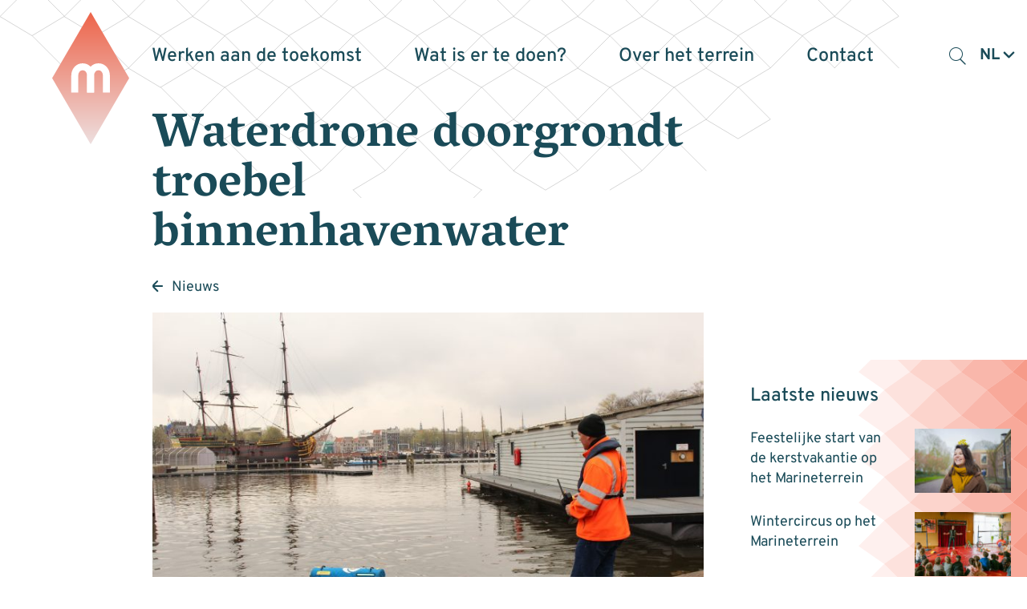

--- FILE ---
content_type: text/html; charset=UTF-8
request_url: https://marineterrein.nl/news/troebel-water-doorzichtig-maken/
body_size: 15168
content:

<!DOCTYPE html>
<!--[if IE 8 ]>    <html lang="nl-NL" class="ie8"> <![endif]-->
<!--[if IE 9 ]>    <html lang="nl-NL" class="ie9"> <![endif]-->
<!--[if (gt IE 9)|!(IE)]><!-->
<html lang="nl-NL">
<!--<![endif]-->

<head>
  <meta charset="UTF-8">
  <meta http-equiv="X-UA-Compatible" content="IE=edge">
  <meta name="viewport" content="width=device-width, initial-scale=1, user-scalable=no">
  <meta name="format-detection" content="telephone=no">
  <meta name="description" content="">
    <link rel="profile" href="http://gmpg.org/xfn/11" />
  <link rel="apple-touch-icon" sizes="180x180" href="https://marineterrein.nl/wp-content/themes/marineterrein/static/icon/apple-touch-icon.png">
  <link rel="icon" type="image/png" sizes="32x32" href="https://marineterrein.nl/wp-content/themes/marineterrein/static/icon/favicon-32x32.png">
  <link rel="icon" type="image/png" sizes="16x16" href="https://marineterrein.nl/wp-content/themes/marineterrein/static/icon/favicon-16x16.png">
  <link rel="icon" href="https://marineterrein.nl/wp-content/themes/marineterrein/static/icon/favicon.ico" type="image/x-icon">
  <link rel="shortcut icon" href="https://marineterrein.nl/wp-content/themes/marineterrein/static/icon/favicon.ico" type="image/x-icon">
  
  <meta name='robots' content='index, follow, max-image-preview:large, max-snippet:-1, max-video-preview:-1' />
	<style>img:is([sizes="auto" i], [sizes^="auto," i]) { contain-intrinsic-size: 3000px 1500px }</style>
	
	<!-- This site is optimized with the Yoast SEO plugin v26.3 - https://yoast.com/wordpress/plugins/seo/ -->
	<title>Waterdrone doorgrondt troebel binnenhavenwater | Marineterrein Amsterdam</title>
	<meta name="description" content="Waterdrone Emily vindt snel en nauwkeurig obstakels in het water. Ze draagt haar steentje bij aan het veiliger maken van de binnenhaven." />
	<link rel="canonical" href="https://marineterrein.nl/news/troebel-water-doorzichtig-maken/" />
	<meta property="og:locale" content="nl_NL" />
	<meta property="og:type" content="article" />
	<meta property="og:title" content="Waterdrone doorgrondt troebel binnenhavenwater | Marineterrein Amsterdam" />
	<meta property="og:description" content="Waterdrone Emily vindt snel en nauwkeurig obstakels in het water. Ze draagt haar steentje bij aan het veiliger maken van de binnenhaven." />
	<meta property="og:url" content="https://marineterrein.nl/news/troebel-water-doorzichtig-maken/" />
	<meta property="og:site_name" content="Marineterrein Amsterdam" />
	<meta property="article:publisher" content="https://www.facebook.com/MarineterreinAmsterdam/" />
	<meta property="article:modified_time" content="2023-05-16T13:51:26+00:00" />
	<meta property="og:image" content="https://marineterrein.nl/wp-content/uploads/2019/03/IMG_9314-750x500.jpg" />
	<meta property="og:image:width" content="750" />
	<meta property="og:image:height" content="500" />
	<meta property="og:image:type" content="image/jpeg" />
	<meta name="twitter:card" content="summary_large_image" />
	<meta name="twitter:site" content="@marineterrein_a" />
	<script type="application/ld+json" class="yoast-schema-graph">{"@context":"https://schema.org","@graph":[{"@type":"WebPage","@id":"https://marineterrein.nl/news/troebel-water-doorzichtig-maken/","url":"https://marineterrein.nl/news/troebel-water-doorzichtig-maken/","name":"Waterdrone doorgrondt troebel binnenhavenwater | Marineterrein Amsterdam","isPartOf":{"@id":"https://marineterrein.nl/#website"},"primaryImageOfPage":{"@id":"https://marineterrein.nl/news/troebel-water-doorzichtig-maken/#primaryimage"},"image":{"@id":"https://marineterrein.nl/news/troebel-water-doorzichtig-maken/#primaryimage"},"thumbnailUrl":"https://marineterrein.nl/wp-content/uploads/2019/03/IMG_9314.jpg","datePublished":"2019-03-28T13:05:52+00:00","dateModified":"2023-05-16T13:51:26+00:00","description":"Waterdrone Emily vindt snel en nauwkeurig obstakels in het water. Ze draagt haar steentje bij aan het veiliger maken van de binnenhaven.","breadcrumb":{"@id":"https://marineterrein.nl/news/troebel-water-doorzichtig-maken/#breadcrumb"},"inLanguage":"nl-NL","potentialAction":[{"@type":"ReadAction","target":["https://marineterrein.nl/news/troebel-water-doorzichtig-maken/"]}]},{"@type":"ImageObject","inLanguage":"nl-NL","@id":"https://marineterrein.nl/news/troebel-water-doorzichtig-maken/#primaryimage","url":"https://marineterrein.nl/wp-content/uploads/2019/03/IMG_9314.jpg","contentUrl":"https://marineterrein.nl/wp-content/uploads/2019/03/IMG_9314.jpg","width":5184,"height":3456},{"@type":"BreadcrumbList","@id":"https://marineterrein.nl/news/troebel-water-doorzichtig-maken/#breadcrumb","itemListElement":[{"@type":"ListItem","position":1,"name":"Home","item":"https://marineterrein.nl/"},{"@type":"ListItem","position":2,"name":"Waterdrone doorgrondt troebel binnenhavenwater"}]},{"@type":"WebSite","@id":"https://marineterrein.nl/#website","url":"https://marineterrein.nl/","name":"Marineterrein Amsterdam","description":"","potentialAction":[{"@type":"SearchAction","target":{"@type":"EntryPoint","urlTemplate":"https://marineterrein.nl/?s={search_term_string}"},"query-input":{"@type":"PropertyValueSpecification","valueRequired":true,"valueName":"search_term_string"}}],"inLanguage":"nl-NL"}]}</script>
	<!-- / Yoast SEO plugin. -->


<link rel='dns-prefetch' href='//ajax.googleapis.com' />
<link rel='dns-prefetch' href='//cdnjs.cloudflare.com' />
<link rel='stylesheet' id='wp-block-library-css' href='https://marineterrein.nl/wp-includes/css/dist/block-library/style.min.css?ver=6.8.3' type='text/css' media='all' />
<style id='classic-theme-styles-inline-css' type='text/css'>
/*! This file is auto-generated */
.wp-block-button__link{color:#fff;background-color:#32373c;border-radius:9999px;box-shadow:none;text-decoration:none;padding:calc(.667em + 2px) calc(1.333em + 2px);font-size:1.125em}.wp-block-file__button{background:#32373c;color:#fff;text-decoration:none}
</style>
<style id='global-styles-inline-css' type='text/css'>
:root{--wp--preset--aspect-ratio--square: 1;--wp--preset--aspect-ratio--4-3: 4/3;--wp--preset--aspect-ratio--3-4: 3/4;--wp--preset--aspect-ratio--3-2: 3/2;--wp--preset--aspect-ratio--2-3: 2/3;--wp--preset--aspect-ratio--16-9: 16/9;--wp--preset--aspect-ratio--9-16: 9/16;--wp--preset--color--black: #000000;--wp--preset--color--cyan-bluish-gray: #abb8c3;--wp--preset--color--white: #ffffff;--wp--preset--color--pale-pink: #f78da7;--wp--preset--color--vivid-red: #cf2e2e;--wp--preset--color--luminous-vivid-orange: #ff6900;--wp--preset--color--luminous-vivid-amber: #fcb900;--wp--preset--color--light-green-cyan: #7bdcb5;--wp--preset--color--vivid-green-cyan: #00d084;--wp--preset--color--pale-cyan-blue: #8ed1fc;--wp--preset--color--vivid-cyan-blue: #0693e3;--wp--preset--color--vivid-purple: #9b51e0;--wp--preset--gradient--vivid-cyan-blue-to-vivid-purple: linear-gradient(135deg,rgba(6,147,227,1) 0%,rgb(155,81,224) 100%);--wp--preset--gradient--light-green-cyan-to-vivid-green-cyan: linear-gradient(135deg,rgb(122,220,180) 0%,rgb(0,208,130) 100%);--wp--preset--gradient--luminous-vivid-amber-to-luminous-vivid-orange: linear-gradient(135deg,rgba(252,185,0,1) 0%,rgba(255,105,0,1) 100%);--wp--preset--gradient--luminous-vivid-orange-to-vivid-red: linear-gradient(135deg,rgba(255,105,0,1) 0%,rgb(207,46,46) 100%);--wp--preset--gradient--very-light-gray-to-cyan-bluish-gray: linear-gradient(135deg,rgb(238,238,238) 0%,rgb(169,184,195) 100%);--wp--preset--gradient--cool-to-warm-spectrum: linear-gradient(135deg,rgb(74,234,220) 0%,rgb(151,120,209) 20%,rgb(207,42,186) 40%,rgb(238,44,130) 60%,rgb(251,105,98) 80%,rgb(254,248,76) 100%);--wp--preset--gradient--blush-light-purple: linear-gradient(135deg,rgb(255,206,236) 0%,rgb(152,150,240) 100%);--wp--preset--gradient--blush-bordeaux: linear-gradient(135deg,rgb(254,205,165) 0%,rgb(254,45,45) 50%,rgb(107,0,62) 100%);--wp--preset--gradient--luminous-dusk: linear-gradient(135deg,rgb(255,203,112) 0%,rgb(199,81,192) 50%,rgb(65,88,208) 100%);--wp--preset--gradient--pale-ocean: linear-gradient(135deg,rgb(255,245,203) 0%,rgb(182,227,212) 50%,rgb(51,167,181) 100%);--wp--preset--gradient--electric-grass: linear-gradient(135deg,rgb(202,248,128) 0%,rgb(113,206,126) 100%);--wp--preset--gradient--midnight: linear-gradient(135deg,rgb(2,3,129) 0%,rgb(40,116,252) 100%);--wp--preset--font-size--small: 13px;--wp--preset--font-size--medium: 20px;--wp--preset--font-size--large: 36px;--wp--preset--font-size--x-large: 42px;--wp--preset--spacing--20: 0.44rem;--wp--preset--spacing--30: 0.67rem;--wp--preset--spacing--40: 1rem;--wp--preset--spacing--50: 1.5rem;--wp--preset--spacing--60: 2.25rem;--wp--preset--spacing--70: 3.38rem;--wp--preset--spacing--80: 5.06rem;--wp--preset--shadow--natural: 6px 6px 9px rgba(0, 0, 0, 0.2);--wp--preset--shadow--deep: 12px 12px 50px rgba(0, 0, 0, 0.4);--wp--preset--shadow--sharp: 6px 6px 0px rgba(0, 0, 0, 0.2);--wp--preset--shadow--outlined: 6px 6px 0px -3px rgba(255, 255, 255, 1), 6px 6px rgba(0, 0, 0, 1);--wp--preset--shadow--crisp: 6px 6px 0px rgba(0, 0, 0, 1);}:where(.is-layout-flex){gap: 0.5em;}:where(.is-layout-grid){gap: 0.5em;}body .is-layout-flex{display: flex;}.is-layout-flex{flex-wrap: wrap;align-items: center;}.is-layout-flex > :is(*, div){margin: 0;}body .is-layout-grid{display: grid;}.is-layout-grid > :is(*, div){margin: 0;}:where(.wp-block-columns.is-layout-flex){gap: 2em;}:where(.wp-block-columns.is-layout-grid){gap: 2em;}:where(.wp-block-post-template.is-layout-flex){gap: 1.25em;}:where(.wp-block-post-template.is-layout-grid){gap: 1.25em;}.has-black-color{color: var(--wp--preset--color--black) !important;}.has-cyan-bluish-gray-color{color: var(--wp--preset--color--cyan-bluish-gray) !important;}.has-white-color{color: var(--wp--preset--color--white) !important;}.has-pale-pink-color{color: var(--wp--preset--color--pale-pink) !important;}.has-vivid-red-color{color: var(--wp--preset--color--vivid-red) !important;}.has-luminous-vivid-orange-color{color: var(--wp--preset--color--luminous-vivid-orange) !important;}.has-luminous-vivid-amber-color{color: var(--wp--preset--color--luminous-vivid-amber) !important;}.has-light-green-cyan-color{color: var(--wp--preset--color--light-green-cyan) !important;}.has-vivid-green-cyan-color{color: var(--wp--preset--color--vivid-green-cyan) !important;}.has-pale-cyan-blue-color{color: var(--wp--preset--color--pale-cyan-blue) !important;}.has-vivid-cyan-blue-color{color: var(--wp--preset--color--vivid-cyan-blue) !important;}.has-vivid-purple-color{color: var(--wp--preset--color--vivid-purple) !important;}.has-black-background-color{background-color: var(--wp--preset--color--black) !important;}.has-cyan-bluish-gray-background-color{background-color: var(--wp--preset--color--cyan-bluish-gray) !important;}.has-white-background-color{background-color: var(--wp--preset--color--white) !important;}.has-pale-pink-background-color{background-color: var(--wp--preset--color--pale-pink) !important;}.has-vivid-red-background-color{background-color: var(--wp--preset--color--vivid-red) !important;}.has-luminous-vivid-orange-background-color{background-color: var(--wp--preset--color--luminous-vivid-orange) !important;}.has-luminous-vivid-amber-background-color{background-color: var(--wp--preset--color--luminous-vivid-amber) !important;}.has-light-green-cyan-background-color{background-color: var(--wp--preset--color--light-green-cyan) !important;}.has-vivid-green-cyan-background-color{background-color: var(--wp--preset--color--vivid-green-cyan) !important;}.has-pale-cyan-blue-background-color{background-color: var(--wp--preset--color--pale-cyan-blue) !important;}.has-vivid-cyan-blue-background-color{background-color: var(--wp--preset--color--vivid-cyan-blue) !important;}.has-vivid-purple-background-color{background-color: var(--wp--preset--color--vivid-purple) !important;}.has-black-border-color{border-color: var(--wp--preset--color--black) !important;}.has-cyan-bluish-gray-border-color{border-color: var(--wp--preset--color--cyan-bluish-gray) !important;}.has-white-border-color{border-color: var(--wp--preset--color--white) !important;}.has-pale-pink-border-color{border-color: var(--wp--preset--color--pale-pink) !important;}.has-vivid-red-border-color{border-color: var(--wp--preset--color--vivid-red) !important;}.has-luminous-vivid-orange-border-color{border-color: var(--wp--preset--color--luminous-vivid-orange) !important;}.has-luminous-vivid-amber-border-color{border-color: var(--wp--preset--color--luminous-vivid-amber) !important;}.has-light-green-cyan-border-color{border-color: var(--wp--preset--color--light-green-cyan) !important;}.has-vivid-green-cyan-border-color{border-color: var(--wp--preset--color--vivid-green-cyan) !important;}.has-pale-cyan-blue-border-color{border-color: var(--wp--preset--color--pale-cyan-blue) !important;}.has-vivid-cyan-blue-border-color{border-color: var(--wp--preset--color--vivid-cyan-blue) !important;}.has-vivid-purple-border-color{border-color: var(--wp--preset--color--vivid-purple) !important;}.has-vivid-cyan-blue-to-vivid-purple-gradient-background{background: var(--wp--preset--gradient--vivid-cyan-blue-to-vivid-purple) !important;}.has-light-green-cyan-to-vivid-green-cyan-gradient-background{background: var(--wp--preset--gradient--light-green-cyan-to-vivid-green-cyan) !important;}.has-luminous-vivid-amber-to-luminous-vivid-orange-gradient-background{background: var(--wp--preset--gradient--luminous-vivid-amber-to-luminous-vivid-orange) !important;}.has-luminous-vivid-orange-to-vivid-red-gradient-background{background: var(--wp--preset--gradient--luminous-vivid-orange-to-vivid-red) !important;}.has-very-light-gray-to-cyan-bluish-gray-gradient-background{background: var(--wp--preset--gradient--very-light-gray-to-cyan-bluish-gray) !important;}.has-cool-to-warm-spectrum-gradient-background{background: var(--wp--preset--gradient--cool-to-warm-spectrum) !important;}.has-blush-light-purple-gradient-background{background: var(--wp--preset--gradient--blush-light-purple) !important;}.has-blush-bordeaux-gradient-background{background: var(--wp--preset--gradient--blush-bordeaux) !important;}.has-luminous-dusk-gradient-background{background: var(--wp--preset--gradient--luminous-dusk) !important;}.has-pale-ocean-gradient-background{background: var(--wp--preset--gradient--pale-ocean) !important;}.has-electric-grass-gradient-background{background: var(--wp--preset--gradient--electric-grass) !important;}.has-midnight-gradient-background{background: var(--wp--preset--gradient--midnight) !important;}.has-small-font-size{font-size: var(--wp--preset--font-size--small) !important;}.has-medium-font-size{font-size: var(--wp--preset--font-size--medium) !important;}.has-large-font-size{font-size: var(--wp--preset--font-size--large) !important;}.has-x-large-font-size{font-size: var(--wp--preset--font-size--x-large) !important;}
:where(.wp-block-post-template.is-layout-flex){gap: 1.25em;}:where(.wp-block-post-template.is-layout-grid){gap: 1.25em;}
:where(.wp-block-columns.is-layout-flex){gap: 2em;}:where(.wp-block-columns.is-layout-grid){gap: 2em;}
:root :where(.wp-block-pullquote){font-size: 1.5em;line-height: 1.6;}
</style>
<link rel='stylesheet' id='cmplz-general-css' href='https://marineterrein.nl/wp-content/plugins/complianz-gdpr-premium/assets/css/cookieblocker.min.css?ver=1750933795' type='text/css' media='all' />
<link rel='stylesheet' id='styles-css' href='https://marineterrein.nl/wp-content/themes/marineterrein/css/dist/style.css?ver=1.28' type='text/css' media='all' />
<script type="text/javascript" src="https://ajax.googleapis.com/ajax/libs/jquery/3.5.1/jquery.min.js?ver=3.5.1" id="jquery-js"></script>
<link rel='shortlink' href='https://marineterrein.nl/?p=9546' />
			<style>.cmplz-hidden {
					display: none !important;
				}</style></head>

<body class="wp-singular nieuws-template-default single single-nieuws postid-9546 wp-theme-marineterrein">
 
<div data-rocket-location-hash="b6377ca5c3765f4908273059c6a5a6c9" class="fade-filter is-hidden"></div>

<div data-rocket-location-hash="48ee2945cc5aad1ceb1af7dedf4d13da" data-component-net>
  <div data-rocket-location-hash="d980cb249d496eb00a07975b8c0beafd" class="net-holder">
    <!-- Generator: Adobe Illustrator 27.2.0, SVG Export Plug-In . SVG Version: 6.00 Build 0)  -->
    <svg version="1.1" id="Layer_1" xmlns="http://www.w3.org/2000/svg" xmlns:xlink="http://www.w3.org/1999/xlink" x="0px" y="0px"	 viewBox="0 0 960 200" xml:space="preserve">
    <polygon class="st0" points="810.2,48.2 840.2,30.2 810.2,0.3 780.2,30.2 "/>
    <polygon class="st0" points="750.2,48.2 780.2,30.2 750.2,0.3 720.2,30.2 "/>
    <polygon class="st0" points="690.2,48.2 720.2,30.2 690.2,0.3 660.2,30.2 "/>
    <polygon class="st0" points="630.2,48.2 660.2,30.2 630.2,0.3 600.2,30.2 "/>
    <polygon class="st0" points="570.2,48.2 600.2,30.2 570.2,0.3 540.2,30.2 "/>
    <polygon class="st0" points="510.2,48.2 540.2,30.2 510.2,0.3 480.2,30.2 "/>
    <polygon class="st0" points="450.2,48.2 480.2,30.2 450.2,0.3 420.2,30.2 "/>
    <polygon class="st0" points="390.2,48.2 420.2,30.2 390.2,0.3 360.2,30.2 "/>
    <polygon class="st0" points="330.2,48.2 360.2,30.2 330.2,0.3 300.2,30.2 "/>
    <polygon class="st0" points="270.2,48.2 300.2,30.2 270.2,0.3 240.2,30.2 "/>
    <polygon class="st0" points="210.2,48.2 240.2,30.2 210.2,0.3 180.2,30.2 "/>
    <polygon class="st0" points="150.2,48.2 180.2,30.2 150.2,0.2 120.2,30.2 "/>
    <polygon class="st0" points="90.2,48.2 120.2,30.2 90.2,0.2 60.2,30.2 "/>
    <polygon class="st0" points="30.2,48.2 60.2,30.2 30.2,0.2 0.2,30.2 "/>
    <line class="st0" x1="450.2" y1="192.5" x2="420.2" y2="222.5"/>
    <line class="st0" x1="390.2" y1="240.5" x2="420.2" y2="222.5"/>
    <line class="st0" x1="360.2" y1="222.5" x2="330.2" y2="192.5"/>
    <path class="st0" d="M270.2,192.5"/>
    <path class="st0" d="M360.2,222.5"/>
    <path class="st0" d="M570.2,192.5"/>
    <path class="st0" d="M510.2,192.5"/>
    <polyline class="st0" points="660.2,174.5 630.2,144.5 600.2,174.5 "/>
    <polyline class="st0" points="570.2,192.5 600.2,174.5 570.2,144.5 540.2,174.5 "/>
    <polygon class="st0" points="510.2,192.5 540.2,174.5 510.2,144.5 480.2,174.5 "/>
    <polyline class="st0" points="480.2,174.5 450.2,144.5 420.2,174.5 450.2,192.5 "/>
    <polyline class="st0" points="420.2,174.5 390.2,144.5 360.2,174.5 "/>
    <polyline class="st0" points="330.2,192.5 360.2,174.5 330.2,144.5 300.2,174.5 "/>
    <polyline class="st0" points="270.2,192.5 300.2,174.5 270.2,144.5 "/>
    <line class="st0" x1="240.2" y1="174.5" x2="210.2" y2="144.5"/>
    <path class="st0" d="M240.2,174.5"/>
    <polygon class="st0" points="690.2,144.5 720.2,126.5 690.2,96.5 660.2,126.5 "/>
    <polygon class="st0" points="630.2,144.5 660.2,126.5 630.2,96.5 600.2,126.5 "/>
    <polygon class="st0" points="570.2,144.5 600.2,126.5 570.2,96.5 540.2,126.5 "/>
    <polygon class="st0" points="510.2,144.5 540.2,126.5 510.2,96.5 480.2,126.5 "/>
    <polygon class="st0" points="450.2,144.5 480.2,126.5 450.2,96.5 420.2,126.5 "/>
    <polygon class="st0" points="390.2,144.5 420.2,126.5 390.2,96.5 360.2,126.5 "/>
    <polygon class="st0" points="330.2,144.5 360.2,126.5 330.2,96.5 300.2,126.5 "/>
    <polygon class="st0" points="270.2,144.5 300.2,126.5 270.2,96.5 240.2,126.5 "/>
    <polygon class="st0" points="210.2,144.5 240.2,126.5 210.2,96.5 180.2,126.5 "/>
    <line class="st0" x1="180.2" y1="126.5" x2="150.2" y2="96.5"/>
    <path class="st0" d="M90.2,96.5"/>
    <polyline class="st0" points="840.2,78.5 810.2,48.5 780.2,78.5 "/>
    <polyline class="st0" points="780.2,78.5 750.2,48.5 720.2,78.5 "/>
    <polygon class="st0" points="690.2,96.5 720.2,78.5 690.2,48.5 660.2,78.5 "/>
    <polygon class="st0" points="630.2,96.5 660.2,78.5 630.2,48.5 600.2,78.5 "/>
    <polygon class="st0" points="570.2,96.5 600.2,78.5 570.2,48.5 540.2,78.5 "/>
    <polygon class="st0" points="510.2,96.5 540.2,78.5 510.2,48.5 480.2,78.5 "/>
    <polygon class="st0" points="450.2,96.5 480.2,78.5 450.2,48.5 420.2,78.5 "/>
    <polygon class="st0" points="390.2,96.5 420.2,78.5 390.2,48.5 360.2,78.5 "/>
    <polygon class="st0" points="330.2,96.5 360.2,78.5 330.2,48.5 300.2,78.5 "/>
    <polygon class="st0" points="270.2,96.5 300.2,78.5 270.2,48.5 240.2,78.5 "/>
    <polygon class="st0" points="210.2,96.5 240.2,78.5 210.2,48.5 180.2,78.5 "/>
    <polygon class="st0" points="150.2,96.5 180.2,78.5 150.2,48.5 120.2,78.5 "/>
    <polyline class="st0" points="90.2,96.5 120.2,78.5 90.2,48.5 60.2,78.5 "/>
    <g>
      <path class="st0" d="M0.3,78.5"/>
    </g>
    <line class="st0" x1="60.2" y1="78.5" x2="30.2" y2="48.5"/>
    </svg>
  </div>
</div><div data-rocket-location-hash="a412b6debc3917ca1c789f335684b7ac" data-component-site-header-new>
    <div data-rocket-location-hash="9b821c72fad746128be13f802ec59ff7" class="wrapper">
        <div data-rocket-location-hash="20b3cbecbb0882e223c5832f03709603" class="background">
          <div class="background-inner">
                        <div data-component-site-header-background>
    <div class="shape-helper" data-base-opacity="0.5"></div>
    <svg xmlns="http://www.w3.org/2000/svg" viewBox="0 0 100 85" class="svg"></svg>
</div>          </div>
        </div>
        <div data-rocket-location-hash="c4961c3de85874c8c83c21082f8fa42b" class="inner">
            <div class="navigation-wrapper">
                <a href="https://marineterrein.nl/" title="Terug naar de homepage" class="logo-wrapper">
                  <div data-component-main-logo>
    <svg xmlns="http://www.w3.org/2000/svg" viewBox="0 0 111.32 191.32" class="svg">
        <linearGradient id="SVGID_1_" gradientUnits="userSpaceOnUse" x1="55.6605" y1="0" x2="55.6605" y2="191.321">
            <stop  offset="0" style="stop-color:#ED644A"/>
            <stop  offset="1" style="stop-color:#EEDFDF"/>
        </linearGradient>
        <polygon class="logo-diamond" fill="url(#SVGID_1_)" points="55.66,191.32 0,95.66 55.66,0 111.32,95.66 "/>
        <path class="logo-line" fill="none" stroke="#FFFFFF" stroke-width="10" stroke-miterlimit="10" d="M55.54,116.63v-24.2c0-7.98-5.13-13.18-11.46-13.18c-6.33,0-11.46,5.2-11.46,13.18v24.2"/>
        <path class="logo-line" fill="none" stroke="#FFFFFF" stroke-width="10" stroke-miterlimit="10" d="M78.46,116.63v-24.2c0-7.98-5.13-13.18-11.46-13.18c-6.33,0-11.46,5.2-11.46,13.18v24.2"/>
</svg>
</div>                </a>
                <div class="button-wrapper">
                    <button class="button search-toggle mobile" type="button"><span class="icon-search"></span></button>
                    <div data-component-language-switcher>
    <button type="button" class="toggle" data-current-language="nl">
        <span class="label">nl</span>
        <span class="custom-icon custom-icon-arrow-down"><svg version="1.1" id="Layer_1" xmlns="http://www.w3.org/2000/svg" xmlns:xlink="http://www.w3.org/1999/xlink" x="0px" y="0px"
	 viewBox="0 0 20 20" enable-background="new 0 0 20 20" xml:space="preserve">
<desc>Created with Sketch.</desc>
<path fill="#fff" fill-rule="evenodd" clip-rule="evenodd" d="M10,11.4L3.6,5.1C3.3,4.8,2.9,4.6,2.5,4.6C2,4.6,1.6,4.8,1.3,5.1
	c-0.6,0.6-0.6,1.7,0,2.3l7.5,7.5c0.6,0.6,1.7,0.6,2.3,0l7.5-7.5c0.6-0.6,0.6-1.7,0-2.3c-0.6-0.6-1.7-0.6-2.3,0L10,11.4z"/>
</svg>
</span>    </button>
    <ul class="list">	<li class="lang-item lang-item-1 lang-item-nl current-lang lang-item-first"><a lang="nl-NL" hreflang="nl-NL" href="https://marineterrein.nl/news/troebel-water-doorzichtig-maken/" aria-current="true">nl</a></li>
	<li class="lang-item lang-item-46 lang-item-en no-translation"><a lang="en-GB" hreflang="en-GB" href="https://marineterrein.nl/en/home/">en</a></li>
</ul>
</div>                    <button class="navigation-toggle-button">
                        <span class="line line-1"></span>
                        <span class="line line-2"></span>
                        <span class="line line-3"></span>
                    </button>
                </div>
                <nav class="primary-navigation" aria-label="Primair">
                    <div data-component-site-header-background>
    <div class="shape-helper" data-base-opacity="0.5"></div>
    <svg xmlns="http://www.w3.org/2000/svg" viewBox="0 0 100 85" class="svg"></svg>
</div>                    <div class="indicator">
                      <svg xmlns="http://www.w3.org/2000/svg" viewBox="0 0 111.32 191.32" class="svg">
                        <polygon points="55.66,191.32 0,95.66 55.66,0 111.32,95.66 "/>
                      </svg>
                    </div>
                  <ul id="menu-hoofdmenu" class=""><li id="menu-item-27088" class="menu_1 menu-item menu-item-type-post_type menu-item-object-page menu-item-has-children menu-item-27088"><a href="https://marineterrein.nl/leren-3/"><span>Werken aan de toekomst</span></a>
<div class="sub-menu"><div class="sub-menu-inner"><ul>
	<li id="menu-item-38492" class="menu-item menu-item-type-post_type menu-item-object-page menu-item-38492"><a href="https://marineterrein.nl/experimenten/"><span>Experimenten</span></a></li>
	<li id="menu-item-36150" class="menu-item menu-item-type-post_type menu-item-object-page menu-item-36150"><a href="https://marineterrein.nl/living-lab/"><span>Living Lab</span></a></li>
	<li id="menu-item-23671" class="menu-item menu-item-type-post_type menu-item-object-page menu-item-23671"><a href="https://marineterrein.nl/over-het-terrein/collectief/"><span>Collectief</span></a></li>
</ul></div></div>
</li>
<li id="menu-item-29030" class="menu_2 menu-item menu-item-type-post_type menu-item-object-page menu-item-has-children menu-item-29030"><a href="https://marineterrein.nl/wat-is-er-te-doen/agenda/"><span>Wat is er te doen?</span></a>
<div class="sub-menu"><div class="sub-menu-inner"><ul>
	<li id="menu-item-23679" class="menu-item menu-item-type-post_type menu-item-object-page menu-item-23679"><a href="https://marineterrein.nl/wat-is-er-te-doen/agenda/"><span>Agenda</span></a></li>
	<li id="menu-item-27564" class="menu-item menu-item-type-post_type menu-item-object-te-doen menu-item-27564"><a href="https://marineterrein.nl/te-doen/sporten/"><span>Sporten</span></a></li>
	<li id="menu-item-23678" class="menu-item menu-item-type-post_type menu-item-object-page menu-item-23678"><a href="https://marineterrein.nl/wat-is-er-te-doen/eten-en-drinken/"><span>Eten en drinken</span></a></li>
</ul></div></div>
</li>
<li id="menu-item-27089" class="menu_3 menu-item menu-item-type-post_type menu-item-object-page menu-item-has-children menu-item-27089"><a href="https://marineterrein.nl/over-het-terrein/nu/"><span>Over het terrein</span></a>
<div class="sub-menu"><div class="sub-menu-inner"><ul>
	<li id="menu-item-27067" class="menu-item menu-item-type-post_type menu-item-object-page menu-item-27067"><a href="https://marineterrein.nl/wat-is-er-te-doen/nieuws/"><span>Nieuws</span></a></li>
	<li id="menu-item-23684" class="menu-item menu-item-type-post_type menu-item-object-page menu-item-23684"><a href="https://marineterrein.nl/over-het-terrein/nu/"><span>Nu</span></a></li>
	<li id="menu-item-23685" class="menu-item menu-item-type-post_type menu-item-object-page menu-item-23685"><a href="https://marineterrein.nl/over-het-terrein/straks/"><span>Straks</span></a></li>
	<li id="menu-item-23683" class="menu-item menu-item-type-post_type menu-item-object-page menu-item-23683"><a href="https://marineterrein.nl/over-het-terrein/geschiedenis/"><span>Geschiedenis</span></a></li>
</ul></div></div>
</li>
<li id="menu-item-23686" class="menu_4 menu-item menu-item-type-post_type menu-item-object-page menu-item-has-children menu-item-23686"><a href="https://marineterrein.nl/contact/"><span>Contact</span></a>
<div class="sub-menu"><div class="sub-menu-inner"><ul>
	<li id="menu-item-26811" class="menu-item menu-item-type-post_type menu-item-object-page menu-item-26811"><a href="https://marineterrein.nl/contact/"><span>Contactinformatie</span></a></li>
	<li id="menu-item-23681" class="menu-item menu-item-type-post_type menu-item-object-page menu-item-23681"><a href="https://marineterrein.nl/wat-is-er-te-doen/plattegrond/"><span>Plattegrond</span></a></li>
	<li id="menu-item-23687" class="menu-item menu-item-type-post_type menu-item-object-page menu-item-23687"><a href="https://marineterrein.nl/contact/bereikbaarheid/"><span>Bereikbaarheid</span></a></li>
	<li id="menu-item-28533" class="menu-item menu-item-type-post_type menu-item-object-page menu-item-28533"><a href="https://marineterrein.nl/contact/ruimte/"><span>Zaalhuur en werkruimte</span></a></li>
	<li id="menu-item-40486" class="menu-item menu-item-type-post_type menu-item-object-page menu-item-40486"><a href="https://marineterrein.nl/contact/experimenten-en-evenementen/"><span>Experimenten en evenementen</span></a></li>
</ul></div></div>
</li>
</ul>                    <button class="button search-toggle desktop" type="button"><span class="icon-search"></span></button>
                    <div data-component-language-switcher>
    <button type="button" class="toggle" data-current-language="nl">
        <span class="label">nl</span>
        <span class="custom-icon custom-icon-arrow-down"><svg version="1.1" id="Layer_1" xmlns="http://www.w3.org/2000/svg" xmlns:xlink="http://www.w3.org/1999/xlink" x="0px" y="0px"
	 viewBox="0 0 20 20" enable-background="new 0 0 20 20" xml:space="preserve">
<desc>Created with Sketch.</desc>
<path fill="#fff" fill-rule="evenodd" clip-rule="evenodd" d="M10,11.4L3.6,5.1C3.3,4.8,2.9,4.6,2.5,4.6C2,4.6,1.6,4.8,1.3,5.1
	c-0.6,0.6-0.6,1.7,0,2.3l7.5,7.5c0.6,0.6,1.7,0.6,2.3,0l7.5-7.5c0.6-0.6,0.6-1.7,0-2.3c-0.6-0.6-1.7-0.6-2.3,0L10,11.4z"/>
</svg>
</span>    </button>
    <ul class="list">	<li class="lang-item lang-item-1 lang-item-nl current-lang lang-item-first"><a lang="nl-NL" hreflang="nl-NL" href="https://marineterrein.nl/news/troebel-water-doorzichtig-maken/" aria-current="true">nl</a></li>
	<li class="lang-item lang-item-46 lang-item-en no-translation"><a lang="en-GB" hreflang="en-GB" href="https://marineterrein.nl/en/home/">en</a></li>
</ul>
</div>                </nav>
             
            </div>
        </div>
    </div>
</div>
<div data-rocket-location-hash="60458a280b245e203e407774e55a44b7" data-component-search-form>
    <div data-rocket-location-hash="1141456e3a14e1d6abc08bbcf501c846" class="wrapper">
        <div data-rocket-location-hash="0151f8594d8df4432b75503dd74af584" class="background"></div>
        <div data-rocket-location-hash="a631a65e5d27484d93fd42d505dd028b" class="content-wrapper">
    <form class="search" method="get" action="https://marineterrein.nl" role="search">
        <input class="copy-02 input" type="text" name="s" id="search_mob" value="" placeholder="Zoeken">
        <button class="button submit" type="submit" name="Search"><span class="icon-search"></span></button>
    </form>
        </div>
    </div>
</div><div data-rocket-location-hash="2b93a1ce265b31959d22c849947b6d98" class="site-wrapper" data-site-wrapper>
  <main data-rocket-location-hash="cffd91f9fb4f65464a35d3fd0f12d3fb" class="content-wrapper">
<div data-rocket-location-hash="22eb7b5fed9fc4e69fd7d6d11ac32768" data-component-detail-hero data-template="single-nieuws.php">

	<div class="content">
        <div data-rocket-location-hash="3c8b3029a11d0ad7b375e5745a5707e6" class="inner">
        <header class="header">
            <h1 class="heading-01 heading">Waterdrone doorgrondt troebel binnenhavenwater</h1>
            <a href="https://marineterrein.nl/wat-is-er-te-doen/nieuws/" class="back-link">
                <span class="icon-simple-arrow-left"></span>
                <span class="copy-03">Nieuws</span>
            </a>
        </header>
        </div>
        <div class="main-wrapper">
        <div class="main">
          <div class="image-wrapper ">

          
          
          <div class="primary-image">
              <figure>
            
                              <img src="https://marineterrein.nl/wp-content/uploads/2019/03/IMG_9314-750x500.jpg" alt="IMG_9314" title="IMG_9314" data-item-caption="" />                              </figure>
          </div>
                    
          
          </div>
                  </div>
        <div class="inner">
          <div class="subtitle-wrapper">
            
                                <date class="date heading-03"><time datetime="2019-03-28">do 28 maart 2019</time></date>

                                              </div>
                                  <p class="intro copy-03">Waterdrone Emily vindt snel en nauwkeurig obstakels in het water.</p>
                  </div>
          <div class="additional-content">
                             
                
  <div data-component-sidebar-more-articles>
    <div class="background-wrapper">
            <div data-component-site-header-background>
    <div class="shape-helper" data-base-opacity="1"></div>
    <svg xmlns="http://www.w3.org/2000/svg" viewBox="0 0 100 85" class="svg"></svg>
</div>    </div>
    <div class="sidebar-content">
    <h2 class="heading copy-02">Laatste nieuws</h2>
      <ol class="list">
        <li class="item">
        <article class="article">
      <a class="link" href="https://marineterrein.nl/news/feestelijke-start-van-de-kerstvakantie-op-het-marineterrein/">
          <div class="text-wrapper">
            <h3 class="article-heading copy-03">Feestelijke start van de kerstvakantie op het Marineterrein</h3>
                      </div>
          <div class="article-image-wrapper">
            <img src="https://marineterrein.nl/wp-content/uploads/2025/12/DSC03172-135x90.jpg" alt="DSC03172" title="DSC03172" data-item-caption="" />          </div>
      </a>
        </article>
    </li>
        <li class="item">
        <article class="article">
      <a class="link" href="https://marineterrein.nl/news/wintercircus-op-het-marineterrein/">
          <div class="text-wrapper">
            <h3 class="article-heading copy-03">Wintercircus op het Marineterrein</h3>
                      </div>
          <div class="article-image-wrapper">
            <img src="https://marineterrein.nl/wp-content/uploads/2025/12/estherdecuijper-fotografie-circus-12-1-135x90.jpg" alt="Marineterrein circus" title="Marineterrein circus" data-item-caption="" />          </div>
      </a>
        </article>
    </li>
        <li class="item">
        <article class="article">
      <a class="link" href="https://marineterrein.nl/news/officiele-opening-peer-academy/">
          <div class="text-wrapper">
            <h3 class="article-heading copy-03">Officiële opening Peer Academy</h3>
                      </div>
          <div class="article-image-wrapper">
            <img src="https://marineterrein.nl/wp-content/uploads/2025/12/1765473092629-135x90.jpg" alt="1765473092629" title="1765473092629" data-item-caption="" />          </div>
      </a>
        </article>
    </li>
          </ol>
    <div data-component-primary-button class="">
        <a href="https://marineterrein.nl/wat-is-er-te-doen/nieuws/" class="button primary-button">
          <span class="button-label copy-03">Meer nieuws</span>
      </a>
  </div>  </div>
  </div>
                <div data-component-sidebar-newsletter>
    <div class="background-wrapper">
            <div data-component-site-header-background>
    <div class="shape-helper" data-base-opacity="1"></div>
    <svg xmlns="http://www.w3.org/2000/svg" viewBox="0 0 100 85" class="svg"></svg>
</div>    </div>
    <div class="sidebar-content">
      
  <div data-component-newsletter-form>

    <span class="copy-03 newsletter-copy">
      <p>Weten wat er gebeurt op het Marineterrein? Schrijf je in voor onze maandelijkse nieuwsbrief. Was je al abonnee? Schrijf je opnieuw in als je je vóór 3 oktober 2025 hebt aangemeld.</p>
    </span>
    <div class="mailchimp-container">
  
      <div id="mc_embed_signup">

        <div id="mce-responses" class="clear copy-04">
          <div class="response" id="mce-error-response" style="display:none"></div>
          <div class="response" id="mce-success-response" style="display:none"></div>
        </div>

        <form action="https://marineterrein.us6.list-manage.com/subscribe/post?u=34ee08dbb9dd595efaf676890&amp;id=e76e64b632&amp;f_id=002251e5f0" method="post" id="mc-embedded-subscribe-form" name="mc-embedded-subscribe-form" class="mc-subscribe-form validate" target="_blank" novalidate>
          <div id="mc_embed_signup_scroll">
            <div class="form-group">

              <div class="input-group email">
                <input type="email" value="" name="EMAIL" class="required email copy-03 input" id="mce-EMAIL" placeholder="jouw e-mail *" required>
              </div>
              
              <div class="input-group">
                <input type="text" value="" name="FNAME" class="copy-03 input" id="mce-FNAME" placeholder="jouw voornaam" >
              </div>
    
            </div>

            <span id="mce-EMAIL-HELPERTEXT" class="helper_text"></span>
            <div hidden="true"><input type="hidden" name="tags" value="3325862"></div>
            <div aria-hidden="true" style="position: absolute; left: -5000px;"><input type="text" name="b_34ee08dbb9dd595efaf676890_e76e64b632" tabindex="-1" value=""></div>
            <button type="submit" value="" name="subscribe" id="mc-embedded-subscribe" class="button submit"><span class="icon-link-arrow"></span></button>

          </div>
        </form>

      </div>
      <script type='text/javascript' src='//s3.amazonaws.com/downloads.mailchimp.com/js/mc-validate.js'></script>
      <script type='text/javascript'>
        (function($) {
          window.fnames = new Array();
          window.ftypes = new Array();
          fnames[0] = 'EMAIL';
          ftypes[0] = 'email';
          fnames[1] = 'FNAME';
          ftypes[1] = 'text';
          fnames[2] = 'LNAME';
          ftypes[2] = 'text';
          fnames[3] = 'ADDRESS';
          ftypes[3] = 'address';
          fnames[4] = 'PHONE';
          ftypes[4] = 'phone';
        }(jQuery));
        var $mcj = jQuery.noConflict(true);
      </script>
    </div>
</div>
    </div>
</div>                                                                      
          </div>
        </div>
    </div>
</div>  <div data-rocket-location-hash="70f98e4bd0b5ceb14d2e8ef9078591d1" data-component-page-contentblocks>
    <div data-component-article-block-text>
    <div class="content">
        <div class="block-inner">
            <div class="primary">
                <div class="rich-text-container" >
                  <p><b>Met de op afstand bestuurbare waterdrone Emily kan Waternet snel en nauwkeurig objecten in het water vinden en identificeren. Ooit in het leven geroepen als reddingsmiddel voor drenkelingen, wordt het voertuig dankzij verschillende innovaties nu gebruikt om het binnenwater veilig te houden. Zo ook de binnenhaven van het Marineterrein.</b></p>
<p><span style="font-weight: 400;">Obstakels in het water kunnen een probleem vormen voor de scheepvaart en een risico voor recreatieve zwemmers. ‘Voorheen moesten we met een boot naar een plek toe varen om de bodem in kaart te brengen. Dat kostte heel veel tijd’, zegt Lennaert Zonneveld van Waternet. Met Emily is die tijd nu voorbij. ‘We leggen Emily simpelweg in de kofferbak en we halen haar er ter plaatse weer uit. Dat levert enorme tijdswinst op.’</span></p>
<h4>Obstakels spotten</h4>
<h4><span style="font-weight: 400;">Emily biedt nog veel meer voordelen dan alleen tijdswinst. Zonneveld’s collega Arnoud van der Wal legt uit. ‘Kijk, hier kan je heel mooi de palen van de kade zien’, zegt hij terwijl hij naar een opengeklapt koffertje met een scherm erin wijst. ‘Dankzij de sonar kan je realtime meekijken met wat Emily in het water “ziet”. Met de verzamelde data wordt een soort bodemplattegrond gemaakt, waarop we precies kunnen zien waar iets in het water ligt.’ </span><span style="font-weight: 400;">Dankzij gps-positionering kan vervolgens heel nauwkeurig de locatie van het obstakel worden bepaald en kan het verwijderd worden. </span></h4>
<h5><strong>Emily in actie:</strong></h5>
<p><iframe src="https://www.youtube.com/embed/S-ZwapLQMvY" width="560" height="315" frameborder="0" allowfullscreen="allowfullscreen"></iframe></p>
<p><span style="font-weight: 400;">Daarnaast kan Emily makkelijk plekken bereiken waar boten dat niet kunnen. Zonneveld: ‘Om met een boot in de binnenhaven te kunnen komen, hadden we een stuk van de steiger moeten verwijderen. Met dit soort technieken hoeft dat niet meer. Dankzij haar kleine formaat kan Emily op moeilijk bevaarbare stukken komen en ook op ruw water kan ze beter uit de voeten. We kunnen haar zelfs vanaf een brug in het water gooien.’</span></p>
<h4>Innovatie met sonar</h4>
<p><span style="font-weight: 400;">Oorspronkelijk is Emily bedacht om drenkelingen uit het water te halen. ‘Ze kon 50 kilometer per uur halen om snel ter plaatse te zijn’, aldus Van der Wal. ‘Drenkelingen konden dan het vaartuig vastpakken of er werd een lijn aan bevestigd.’ Toen Emily van sonar werd voorzien om ook drenkelingen onder water te kunnen opsporen, werd het voor Waternet duidelijk dat de waterdrone ook goed gebruikt zou kunnen worden om het binnenwater veilig te houden.</span></p>
<p><span style="font-weight: 400;">Zo is met innovatie een bestaande techniek omgebouwd tot iets nieuws dat direct een meerwaarde heeft voor de veiligheid en kwaliteit van het water. Op het Marineterrein denken wetenschappers, beleidsmakers en programmeurs na hoe de waterkwaliteit verder kan verbeteren. De binnenhaven van het terrein is nog geen officiële zwemlocatie, maar daar wordt hard aan gewerkt. Emily heeft alvast haar steentje bijgedragen.</span></p>
<h4>Parool artikel</h4>
<p><a href="https://www.parool.nl/amsterdam/varende-drone-onderzoekt-zwemwater-marineterrein~a4625170/" target="_blank" rel="noopener noreferrer">2019 03 29 Het Parool; &#8216;Varende drone onderzoekt zwemwater Marineterrein.&#8217; </a></p>
<p>&nbsp;</p>
                </div>
            </div>
        </div>
          </div>
</div>
     
  </div>





</main>
</div>

<div data-rocket-location-hash="e0ed32e127fab1214eea847888d679a3" class="fade-filter is-hidden" data-fade-filter data-js-ui-close-all></div>

<footer data-rocket-location-hash="bf20f95af67b160c5eff238205ff7d9a" data-component-site-footer-new>
  <div data-rocket-location-hash="dc891f8bd8dd2fe0682afe1f7fa4c5ff" class="wrapper">
        <div class="inner">
            <header class="header">
                <div class="logo-wrapper">
                <a href="https://marineterrein.nl" title="Terug naar de homepage" class="logo">
                  <div data-component-main-logo>
    <svg xmlns="http://www.w3.org/2000/svg" viewBox="0 0 111.32 191.32" class="svg">
        <linearGradient id="SVGID_1_" gradientUnits="userSpaceOnUse" x1="55.6605" y1="0" x2="55.6605" y2="191.321">
            <stop  offset="0" style="stop-color:#ED644A"/>
            <stop  offset="1" style="stop-color:#EEDFDF"/>
        </linearGradient>
        <polygon class="logo-diamond" fill="url(#SVGID_1_)" points="55.66,191.32 0,95.66 55.66,0 111.32,95.66 "/>
        <path class="logo-line" fill="none" stroke="#FFFFFF" stroke-width="10" stroke-miterlimit="10" d="M55.54,116.63v-24.2c0-7.98-5.13-13.18-11.46-13.18c-6.33,0-11.46,5.2-11.46,13.18v24.2"/>
        <path class="logo-line" fill="none" stroke="#FFFFFF" stroke-width="10" stroke-miterlimit="10" d="M78.46,116.63v-24.2c0-7.98-5.13-13.18-11.46-13.18c-6.33,0-11.46,5.2-11.46,13.18v24.2"/>
</svg>
</div>                </a>
                </div>
                <h2 class="copy-02">Marineterrein Amsterdam</h2>
            </header>
            <div class="content">
                <div class="primary">
                                        <div class="block">
                        <address class="copy-03">
                          <div class="gmail_default">Marineterrein Amsterdam</div>
<div class="gmail_default">Kattenburgerstraat 5</div>
<div class="gmail_default">1018 JA Amsterdam</div>
                        </address>
                    </div>
                                  </div>
                <div class="secondary">
 
                
  <div data-component-newsletter-form>

    <span class="copy-03 newsletter-copy">
      <p>Weten wat er gebeurt op het Marineterrein? Schrijf je in voor onze maandelijkse nieuwsbrief. Was je al abonnee? Schrijf je opnieuw in als je je vóór 3 oktober 2025 hebt aangemeld.</p>
    </span>
    <div class="mailchimp-container">
  
      <div id="mc_embed_signup">

        <div id="mce-responses" class="clear copy-04">
          <div class="response" id="mce-error-response" style="display:none"></div>
          <div class="response" id="mce-success-response" style="display:none"></div>
        </div>

        <form action="https://marineterrein.us6.list-manage.com/subscribe/post?u=34ee08dbb9dd595efaf676890&amp;id=e76e64b632&amp;f_id=002251e5f0" method="post" id="mc-embedded-subscribe-form" name="mc-embedded-subscribe-form" class="mc-subscribe-form validate" target="_blank" novalidate>
          <div id="mc_embed_signup_scroll">
            <div class="form-group">

              <div class="input-group email">
                <input type="email" value="" name="EMAIL" class="required email copy-03 input" id="mce-EMAIL" placeholder="jouw e-mail *" required>
              </div>
              
              <div class="input-group">
                <input type="text" value="" name="FNAME" class="copy-03 input" id="mce-FNAME" placeholder="jouw voornaam" >
              </div>
    
            </div>

            <span id="mce-EMAIL-HELPERTEXT" class="helper_text"></span>
            <div hidden="true"><input type="hidden" name="tags" value="3325862"></div>
            <div aria-hidden="true" style="position: absolute; left: -5000px;"><input type="text" name="b_34ee08dbb9dd595efaf676890_e76e64b632" tabindex="-1" value=""></div>
            <button type="submit" value="" name="subscribe" id="mc-embedded-subscribe" class="button submit"><span class="icon-link-arrow"></span></button>

          </div>
        </form>

      </div>
      <script type='text/javascript' src='//s3.amazonaws.com/downloads.mailchimp.com/js/mc-validate.js'></script>
      <script type='text/javascript'>
        (function($) {
          window.fnames = new Array();
          window.ftypes = new Array();
          fnames[0] = 'EMAIL';
          ftypes[0] = 'email';
          fnames[1] = 'FNAME';
          ftypes[1] = 'text';
          fnames[2] = 'LNAME';
          ftypes[2] = 'text';
          fnames[3] = 'ADDRESS';
          ftypes[3] = 'address';
          fnames[4] = 'PHONE';
          ftypes[4] = 'phone';
        }(jQuery));
        var $mcj = jQuery.noConflict(true);
      </script>
    </div>
</div>

                </div>
            </div>
            <div class="content">
                <div class="primary">
                <div class="block">
                    <h3 class="heading copy-02">Volg ons!</h3>
                    <ul class="list">
                                                                        <li class="item">
                            <a href="https://www.instagram.com/marineterrein_amsterdam/" target="_blank">
                                <span class="icon icon-instagram"></span>
                            </a>
                        </li>
                                                                                                <li class="item">
                            <a href="https://www.linkedin.com/company/marineterrein-amsterdam-nl/" target="_blank">
                                <span class="icon icon-linkedin"></span>
                            </a>
                        </li>
                                            </ul>
                </div>
                </div>
                <div class="graphic-container">
                  <div data-component-footer-graphic>
  <svg xmlns="http://www.w3.org/2000/svg" viewBox="0 0 55.84 46.96" class="graphic-logo">
    <path fill="none" stroke="#FFFFFF" stroke-width="10" stroke-miterlimit="10" d="M27.92,46.96V18.18C27.92,10.2,22.79,5,16.46,5S5,10.2,5,18.18v28.78" />
    <path fill="none" stroke="#FFFFFF" stroke-width="10" stroke-miterlimit="10" d="M50.84,46.96V18.18C50.84,10.2,45.71,5,39.38,5s-11.46,5.2-11.46,13.18v28.78" />
  </svg>

  <svg xmlns="http://www.w3.org/2000/svg" viewBox="0 0 100 85" class="svg">
    <defs>
      <clipPath id="footer-window-clip-path">
        <polygon points="50,0 0,50 50,85 100,50 100,50" class="path" />
      </clipPath>
      <clipPath id="footer-window-clip-path-flipped">
        <polygon points="50,85 100,35 50,0 0,35 0,35" class="path-flipped" />
      </clipPath>
    </defs>
  </svg>

  <div class="windows">
                        <div class="window" style="clip-path: url(#footer-window-clip-path);">
                      <div class="image" style="background-image: url('https://marineterrein.nl/wp-content/uploads/2023/05/Graspannen_Melchior-Overdevest_DJI_0132-1.jpg'"></div>
                  </div>
                              <div class="window" style="clip-path: url(#footer-window-clip-path);">
                      <div class="image" style="background-image: url('https://marineterrein.nl/wp-content/uploads/2023/05/03-Walden-Studio-New-Grounds-Walkway-Amsterdam.jpg'"></div>
                  </div>
                              <div class="window" style="clip-path: url(#footer-window-clip-path-flipped);">
          <div class="image" style="background-image: url('https://marineterrein.nl/wp-content/uploads/2025/02/PARKT27-topaz-high-fidelity-4x.jpg');"></div>        </div>
                              <div class="window" style="clip-path: url(#footer-window-clip-path-flipped);">
          <div class="image" style="background-image: url('https://marineterrein.nl/wp-content/uploads/2024/10/WVDW_JITSKENAP_5OKT2024_096.jpg');"></div>        </div>
                              <div class="window" style="clip-path: url(#footer-window-clip-path-flipped);">
          <div class="image" style="background-image: url('https://marineterrein.nl/wp-content/uploads/2023/03/footer_roze.jpg');"></div>        </div>
            </div>



</div>                </div>
            </div>
        </div>
    </div>
</footer><script type="speculationrules">
{"prefetch":[{"source":"document","where":{"and":[{"href_matches":"\/*"},{"not":{"href_matches":["\/wp-*.php","\/wp-admin\/*","\/wp-content\/uploads\/*","\/wp-content\/*","\/wp-content\/plugins\/*","\/wp-content\/themes\/marineterrein\/*","\/*\\?(.+)"]}},{"not":{"selector_matches":"a[rel~=\"nofollow\"]"}},{"not":{"selector_matches":".no-prefetch, .no-prefetch a"}}]},"eagerness":"conservative"}]}
</script>

<!-- Consent Management powered by Complianz | GDPR/CCPA Cookie Consent https://wordpress.org/plugins/complianz-gdpr -->
<div id="cmplz-cookiebanner-container"><div class="cmplz-cookiebanner cmplz-hidden banner-1 banner-a optin cmplz-bottom-right cmplz-categories-type-view-preferences" aria-modal="true" data-nosnippet="true" role="dialog" aria-live="polite" aria-labelledby="cmplz-header-1-optin" aria-describedby="cmplz-message-1-optin">
	<div class="cmplz-header">
		<div class="cmplz-logo"></div>
		<div class="cmplz-title" id="cmplz-header-1-optin">Beheer toestemming</div>
		<div class="cmplz-close" tabindex="0" role="button" aria-label="Close dialog">
			<svg aria-hidden="true" focusable="false" data-prefix="fas" data-icon="times" class="svg-inline--fa fa-times fa-w-11" role="img" xmlns="http://www.w3.org/2000/svg" viewBox="0 0 352 512"><path fill="currentColor" d="M242.72 256l100.07-100.07c12.28-12.28 12.28-32.19 0-44.48l-22.24-22.24c-12.28-12.28-32.19-12.28-44.48 0L176 189.28 75.93 89.21c-12.28-12.28-32.19-12.28-44.48 0L9.21 111.45c-12.28 12.28-12.28 32.19 0 44.48L109.28 256 9.21 356.07c-12.28 12.28-12.28 32.19 0 44.48l22.24 22.24c12.28 12.28 32.2 12.28 44.48 0L176 322.72l100.07 100.07c12.28 12.28 32.2 12.28 44.48 0l22.24-22.24c12.28-12.28 12.28-32.19 0-44.48L242.72 256z"></path></svg>
		</div>
	</div>

	<div class="cmplz-divider cmplz-divider-header"></div>
	<div class="cmplz-body">
		<div class="cmplz-message" id="cmplz-message-1-optin"><p>Om de beste ervaringen te bieden, gebruiken wij technologieën zoals cookies om informatie over je apparaat op te slaan en/of te raadplegen. Door in te stemmen met deze technologieën kunnen wij gegevens zoals surfgedrag of unieke ID's op deze site verwerken. Als je geen toestemming geeft of uw toestemming intrekt, kan dit een nadelige invloed hebben op bepaalde functies en mogelijkheden.</p></div>
		<!-- categories start -->
		<div class="cmplz-categories">
			<details class="cmplz-category cmplz-functional" >
				<summary>
						<span class="cmplz-category-header">
							<span class="cmplz-category-title">Functioneel</span>
							<span class='cmplz-always-active'>
								<span class="cmplz-banner-checkbox">
									<input type="checkbox"
										   id="cmplz-functional-optin"
										   data-category="cmplz_functional"
										   class="cmplz-consent-checkbox cmplz-functional"
										   size="40"
										   value="1"/>
									<label class="cmplz-label" for="cmplz-functional-optin"><span class="screen-reader-text">Functioneel</span></label>
								</span>
								Always active							</span>
							<span class="cmplz-icon cmplz-open">
								<svg xmlns="http://www.w3.org/2000/svg" viewBox="0 0 448 512"  height="18" ><path d="M224 416c-8.188 0-16.38-3.125-22.62-9.375l-192-192c-12.5-12.5-12.5-32.75 0-45.25s32.75-12.5 45.25 0L224 338.8l169.4-169.4c12.5-12.5 32.75-12.5 45.25 0s12.5 32.75 0 45.25l-192 192C240.4 412.9 232.2 416 224 416z"/></svg>
							</span>
						</span>
				</summary>
				<div class="cmplz-description">
					<span class="cmplz-description-functional">De technische opslag of toegang is strikt noodzakelijk voor het legitieme doel het gebruik mogelijk te maken van een specifieke dienst waarom de abonnee of gebruiker uitdrukkelijk heeft gevraagd, of met als enig doel de uitvoering van de transmissie van een communicatie over een elektronisch communicatienetwerk.</span>
				</div>
			</details>

			<details class="cmplz-category cmplz-preferences" >
				<summary>
						<span class="cmplz-category-header">
							<span class="cmplz-category-title">Voorkeuren</span>
							<span class="cmplz-banner-checkbox">
								<input type="checkbox"
									   id="cmplz-preferences-optin"
									   data-category="cmplz_preferences"
									   class="cmplz-consent-checkbox cmplz-preferences"
									   size="40"
									   value="1"/>
								<label class="cmplz-label" for="cmplz-preferences-optin"><span class="screen-reader-text">Voorkeuren</span></label>
							</span>
							<span class="cmplz-icon cmplz-open">
								<svg xmlns="http://www.w3.org/2000/svg" viewBox="0 0 448 512"  height="18" ><path d="M224 416c-8.188 0-16.38-3.125-22.62-9.375l-192-192c-12.5-12.5-12.5-32.75 0-45.25s32.75-12.5 45.25 0L224 338.8l169.4-169.4c12.5-12.5 32.75-12.5 45.25 0s12.5 32.75 0 45.25l-192 192C240.4 412.9 232.2 416 224 416z"/></svg>
							</span>
						</span>
				</summary>
				<div class="cmplz-description">
					<span class="cmplz-description-preferences">De technische opslag of toegang is noodzakelijk voor het legitieme doel voorkeuren op te slaan die niet door de abonnee of gebruiker zijn aangevraagd.</span>
				</div>
			</details>

			<details class="cmplz-category cmplz-statistics" >
				<summary>
						<span class="cmplz-category-header">
							<span class="cmplz-category-title">Statistieken</span>
							<span class="cmplz-banner-checkbox">
								<input type="checkbox"
									   id="cmplz-statistics-optin"
									   data-category="cmplz_statistics"
									   class="cmplz-consent-checkbox cmplz-statistics"
									   size="40"
									   value="1"/>
								<label class="cmplz-label" for="cmplz-statistics-optin"><span class="screen-reader-text">Statistieken</span></label>
							</span>
							<span class="cmplz-icon cmplz-open">
								<svg xmlns="http://www.w3.org/2000/svg" viewBox="0 0 448 512"  height="18" ><path d="M224 416c-8.188 0-16.38-3.125-22.62-9.375l-192-192c-12.5-12.5-12.5-32.75 0-45.25s32.75-12.5 45.25 0L224 338.8l169.4-169.4c12.5-12.5 32.75-12.5 45.25 0s12.5 32.75 0 45.25l-192 192C240.4 412.9 232.2 416 224 416z"/></svg>
							</span>
						</span>
				</summary>
				<div class="cmplz-description">
					<span class="cmplz-description-statistics">The technical storage or access that is used exclusively for statistical purposes.</span>
					<span class="cmplz-description-statistics-anonymous">De technische opslag of toegang die uitsluitend wordt gebruikt voor anonieme statistische doeleinden. Zonder dagvaarding, vrijwillige naleving door uw Internet Service Provider, of aanvullende gegevens van een derde partij, kan informatie die alleen voor dit doel wordt opgeslagen of opgehaald gewoonlijk niet worden gebruikt om je te identificeren.</span>
				</div>
			</details>
			<details class="cmplz-category cmplz-marketing" >
				<summary>
						<span class="cmplz-category-header">
							<span class="cmplz-category-title">Marketing</span>
							<span class="cmplz-banner-checkbox">
								<input type="checkbox"
									   id="cmplz-marketing-optin"
									   data-category="cmplz_marketing"
									   class="cmplz-consent-checkbox cmplz-marketing"
									   size="40"
									   value="1"/>
								<label class="cmplz-label" for="cmplz-marketing-optin"><span class="screen-reader-text">Marketing</span></label>
							</span>
							<span class="cmplz-icon cmplz-open">
								<svg xmlns="http://www.w3.org/2000/svg" viewBox="0 0 448 512"  height="18" ><path d="M224 416c-8.188 0-16.38-3.125-22.62-9.375l-192-192c-12.5-12.5-12.5-32.75 0-45.25s32.75-12.5 45.25 0L224 338.8l169.4-169.4c12.5-12.5 32.75-12.5 45.25 0s12.5 32.75 0 45.25l-192 192C240.4 412.9 232.2 416 224 416z"/></svg>
							</span>
						</span>
				</summary>
				<div class="cmplz-description">
					<span class="cmplz-description-marketing">De technische opslag of toegang is nodig om gebruikersprofielen op te stellen voor het verzenden van reclame, of om de gebruiker op een site of over verschillende sites te volgen voor soortgelijke marketingdoeleinden.</span>
				</div>
			</details>
		</div><!-- categories end -->
			</div>

	<div class="cmplz-links cmplz-information">
		<ul>
			<li><a class="cmplz-link cmplz-manage-options cookie-statement" href="#" data-relative_url="#cmplz-manage-consent-container">Manage options</a></li>
			<li><a class="cmplz-link cmplz-manage-third-parties cookie-statement" href="#" data-relative_url="#cmplz-cookies-overview">Manage services</a></li>
			<li><a class="cmplz-link cmplz-manage-vendors tcf cookie-statement" href="#" data-relative_url="#cmplz-tcf-wrapper">Manage {vendor_count} vendors</a></li>
			<li><a class="cmplz-link cmplz-external cmplz-read-more-purposes tcf" target="_blank" rel="noopener noreferrer nofollow" href="https://cookiedatabase.org/tcf/purposes/" aria-label="Read more about TCF purposes on Cookie Database">Read more about these purposes</a></li>
		</ul>
			</div>

	<div class="cmplz-divider cmplz-footer"></div>

	<div class="cmplz-buttons">
		<button class="cmplz-btn cmplz-accept">Accepteren</button>
		<button class="cmplz-btn cmplz-deny">Weiger</button>
		<button class="cmplz-btn cmplz-view-preferences">Bekijk voorkeuren</button>
		<button class="cmplz-btn cmplz-save-preferences">Voorkeuren bewaren</button>
		<a class="cmplz-btn cmplz-manage-options tcf cookie-statement" href="#" data-relative_url="#cmplz-manage-consent-container">Bekijk voorkeuren</a>
			</div>

	
	<div class="cmplz-documents cmplz-links">
		<ul>
			<li><a class="cmplz-link cookie-statement" href="#" data-relative_url="">{title}</a></li>
			<li><a class="cmplz-link privacy-statement" href="#" data-relative_url="">{title}</a></li>
			<li><a class="cmplz-link impressum" href="#" data-relative_url="">{title}</a></li>
		</ul>
			</div>
</div>
</div>
					<div id="cmplz-manage-consent" data-nosnippet="true"><button class="cmplz-btn cmplz-hidden cmplz-manage-consent manage-consent-1">Beheer toestemming</button>

</div><script type="text/javascript">
/* <![CDATA[ */
	var relevanssi_rt_regex = /(&|\?)_(rt|rt_nonce)=(\w+)/g
	var newUrl = window.location.search.replace(relevanssi_rt_regex, '')
	history.replaceState(null, null, window.location.pathname + newUrl + window.location.hash)
/* ]]> */
</script>
<script type="text/javascript" src="https://cdnjs.cloudflare.com/ajax/libs/gsap/3.9.1/gsap.min.js?ver=3.9.1" id="gsap-js"></script>
<script type="text/javascript" src="https://cdnjs.cloudflare.com/ajax/libs/gsap/3.9.1/ScrollTrigger.min.js?ver=3.9.1" id="scrolltrigger-js"></script>
<script type="text/javascript" id="pll_cookie_script-js-after">
/* <![CDATA[ */
(function() {
				var expirationDate = new Date();
				expirationDate.setTime( expirationDate.getTime() + 31536000 * 1000 );
				document.cookie = "pll_language=nl; expires=" + expirationDate.toUTCString() + "; path=/; secure; SameSite=Lax";
			}());
/* ]]> */
</script>
<script type="text/javascript" src="https://marineterrein.nl/wp-content/themes/marineterrein/js/vendor.min.js?ver=1.28" id="vendor-js"></script>
<script type="text/javascript" id="bundle-js-extra">
/* <![CDATA[ */
var marineterrein_js_vars = {"url":"https:\/\/marineterrein.nl\/wp-admin\/admin-ajax.php","wp_siteurl":"https:\/\/marineterrein.nl","theme_url":"https:\/\/marineterrein.nl\/wp-content\/themes\/marineterrein","lang":"nl"};
/* ]]> */
</script>
<script type="text/javascript" src="https://marineterrein.nl/wp-content/themes/marineterrein/js/bundle.min.js?ver=1.28" id="bundle-js"></script>
<script type="text/javascript" id="cmplz-cookiebanner-js-extra">
/* <![CDATA[ */
var complianz = {"prefix":"cmplz_","user_banner_id":"1","set_cookies":[],"block_ajax_content":"","banner_version":"26","version":"7.5.6.1","store_consent":"","do_not_track_enabled":"","consenttype":"optin","region":"eu","geoip":"1","dismiss_timeout":"","disable_cookiebanner":"","soft_cookiewall":"","dismiss_on_scroll":"","cookie_expiry":"365","url":"https:\/\/marineterrein.nl\/wp-json\/complianz\/v1\/","locale":"lang=nl&locale=nl_NL","set_cookies_on_root":"","cookie_domain":"","current_policy_id":"36","cookie_path":"\/","categories":{"statistics":"statistieken","marketing":"marketing"},"tcf_active":"","placeholdertext":"Click to accept {category} cookies and enable this content","css_file":"https:\/\/marineterrein.nl\/wp-content\/uploads\/complianz\/css\/banner-{banner_id}-{type}.css?v=26","page_links":{"eu":{"cookie-statement":{"title":"Cookiebeleid","url":"https:\/\/marineterrein.nl\/cookiebeleid\/"}}},"tm_categories":"","forceEnableStats":"","preview":"","clean_cookies":"","aria_label":"Click to accept {category} cookies and enable this content"};
/* ]]> */
</script>
<script defer type="text/javascript" src="https://marineterrein.nl/wp-content/plugins/complianz-gdpr-premium/cookiebanner/js/complianz.min.js?ver=1759838570" id="cmplz-cookiebanner-js"></script>
				<script async data-category="functional"
						src="https://www.googletagmanager.com/gtag/js?id=G-FBE8EPQWH3"></script><!-- Statistics script Complianz GDPR/CCPA -->
						<script 							data-category="functional">window['gtag_enable_tcf_support'] = false;
window.dataLayer = window.dataLayer || [];
function gtag(){
	dataLayer.push(arguments);
}
gtag('set', 'dYWVlZG', true);
gtag('set', 'ads_data_redaction', false);
gtag('set', 'url_passthrough', false);
gtag('consent', 'default', {
	'security_storage': "granted",
	'functionality_storage': "granted",
	'personalization_storage': "denied",
	'analytics_storage': 'denied',
	'ad_storage': "denied",
	'ad_user_data': 'denied',
	'ad_personalization': 'denied',
});

document.addEventListener("cmplz_fire_categories", function (e) {
	function gtag(){
		dataLayer.push(arguments);
	}
	var consentedCategories = e.detail.categories;
	let preferences = 'denied';
	let statistics = 'denied';
	let marketing = 'denied';

	if (cmplz_in_array( 'preferences', consentedCategories )) {
		preferences = 'granted';
	}

	if (cmplz_in_array( 'statistics', consentedCategories )) {
		statistics = 'granted';
	}

	if (cmplz_in_array( 'marketing', consentedCategories )) {
		marketing = 'granted';
	}
	gtag('consent', 'update', {
		'security_storage': "granted",
		'functionality_storage': "granted",
		'personalization_storage': preferences,
		'analytics_storage': statistics,
		'ad_storage': marketing,
		'ad_user_data': marketing,
		'ad_personalization': marketing,
	});
});

gtag('js', new Date());

gtag('config', 'G-FBE8EPQWH3', {
	cookie_flags:'secure;samesite=none',
	
});

document.addEventListener("cmplz_revoke", function (e) {
	gtag('consent', 'update', {
		'security_storage': "granted",
		'functionality_storage': "granted",
		'personalization_storage': "denied",
		'analytics_storage': 'denied',
		'ad_storage': "denied",
		'ad_user_data': 'denied',
		'ad_personalization': 'denied',
	});
});
</script>
<script>var rocket_beacon_data = {"ajax_url":"https:\/\/marineterrein.nl\/wp-admin\/admin-ajax.php","nonce":"ec13c99b40","url":"https:\/\/marineterrein.nl\/news\/troebel-water-doorzichtig-maken","is_mobile":false,"width_threshold":1600,"height_threshold":700,"delay":500,"debug":null,"status":{"atf":true,"lrc":true,"preconnect_external_domain":true},"elements":"img, video, picture, p, main, div, li, svg, section, header, span","lrc_threshold":1800,"preconnect_external_domain_elements":["link","script","iframe"],"preconnect_external_domain_exclusions":["static.cloudflareinsights.com","rel=\"profile\"","rel=\"preconnect\"","rel=\"dns-prefetch\"","rel=\"icon\""]}</script><script data-name="wpr-wpr-beacon" src='https://marineterrein.nl/wp-content/plugins/wp-rocket/assets/js/wpr-beacon.min.js' async></script></body>
</html>
<!-- This website is like a Rocket, isn't it? Performance optimized by WP Rocket. Learn more: https://wp-rocket.me - Debug: cached@1768579982 -->